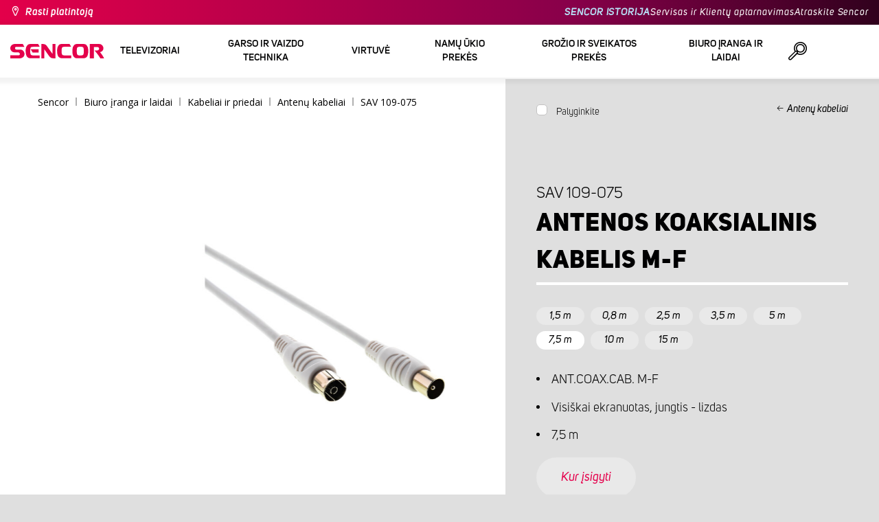

--- FILE ---
content_type: text/html; charset=utf-8
request_url: https://www.sencor.lt/kabeliai/sav-109-075w
body_size: 22407
content:


<!DOCTYPE html>
<html lang="lt">
<head>
    <meta charset="utf-8" />
    <meta name="viewport" content="width=device-width, initial-scale=1.0">
    <meta name="robots" content="index, follow" />

    
    <link rel="preconnect" href="https://fonts.googleapis.com">
    <link rel="preconnect" href="https://fonts.gstatic.com" crossorigin>
    <link href="https://fonts.googleapis.com/css2?family=Source+Sans+3:wght@400;600&family=Open+Sans:wght@300;400;700&display=swap" rel="stylesheet">

    <link rel="preload" href="/Sencor/media/system/css/fonts/icomoon.woff2?40teo3" as="font" crossorigin="anonymous">

    <meta name="theme-color" content="#fff" />

    
    <meta content="Antenos koaksialinis kabelis m-f Sencor SAV 109-075W. ANT.COAX.CAB. M-F, visiškai ekranuotas, jungtis - lizdas, 7,5 m" name="description" />
<meta content="Sencor,Antenos,koaksialinis,kabelis,m-f,SAV 109-075W" name="keywords" />
<meta content="Antenos koaksialinis kabelis m-f | SAV 109-075W | Sencor.lt" property="og:title" />
<meta content="Antenos koaksialinis kabelis m-f Sencor SAV 109-075W. ANT.COAX.CAB. M-F, visiškai ekranuotas, jungtis - lizdas, 7,5 m" property="og:description" />
<meta content="https://www.sencor.lt/getmedia/6f8ffc23-715e-4f72-acc6-7bfc963a448c/SAV109.jpg.aspx?width=2100&amp;height=2100&amp;ext=.jpg" property="og:image" />
    

    <title>Antenos koaksialinis kabelis m-f | SAV 109-075W | Sencor.lt</title>

    <script>
        var webp = new Image(); webp.onerror = function () { document.getElementsByTagName('html')[0].classList.add('no-webp'); }; webp.onload = function () { document.getElementsByTagName('html')[0].classList.add('webp'); }; webp.src = '[data-uri]';
        var html = document.querySelector("html");
        if (html) {
            html.classList.add("js");
        }
    </script>

    <!-- Google Tag Manager -->
<script>(function(w,d,s,l,i){w[l]=w[l]||[];w[l].push({'gtm.start':
new Date().getTime(),event:'gtm.js'});var f=d.getElementsByTagName(s)[0],
j=d.createElement(s),dl=l!='dataLayer'?'&l='+l:'';j.async=true;j.src=
'https://www.googletagmanager.com/gtm.js?id='+i+dl;f.parentNode.insertBefore(j,f);
})(window,document,'script','dataLayer','GTM-MNN655C');</script>
<!-- End Google Tag Manager -->


    <link href="/Sencor/media/system/css/main?v=KcAzWxfiOEw1V6SYg2T2wTqWO3yCt0aJEY6my9MM8UE1" rel="stylesheet"/>


    
    


    <script>
        window.dataLayer = window.dataLayer || [];
    </script>
</head>
<body class="LTLT Chrome" data-locale="lt-LT">

    <!-- Google Tag Manager (noscript) -->
<noscript><iframe src="https://www.googletagmanager.com/ns.html?id=GTM-MNN655C"
height="0" width="0" style="display:none;visibility:hidden"></iframe></noscript>
<!-- End Google Tag Manager (noscript) -->

    <script type="application/ld+json">{
  "@context": "http://schema.org",
  "@type": "Product",
  "name": "Antenos koaksialinis kabelis m-f | SAV 109-075W",
  "image": "/getmedia/6f8ffc23-715e-4f72-acc6-7bfc963a448c/SAV109.jpg.aspx?width=2100&height=2100&ext=.jpg",
  "description": "Antenos koaksialinis kabelis m-f Sencor SAV 109-075W. ANT.COAX.CAB. M-F, visiškai ekranuotas, jungtis - lizdas, 7,5 m",
  "sku": "12205",
  "offers": {
    "@context": "http://schema.org",
    "@type": "Offer",
    "url": "https://www.sencor.lt/kabeliai/sav-109-075w",
    "validFrom": "0001-01-01T00:00:00",
    "price": 0.0,
    "availability": "https://schema.org/InStock"
  }
}</script>
<script type="application/ld+json">{
  "@context": "http://schema.org",
  "@type": "BreadcrumbList",
  "itemListElement": [
    {
      "@type": "ListItem",
      "position": 1,
      "item": {
        "@id": "https://www.sencor.lt/antenu-kabeliai",
        "name": "Antenų kabeliai",
        "image": "~/getmedia/ef7a34a9-3023-49fd-8a13-4f3b188d13c3/antenni_kabely.jpg.aspx"
      }
    }
  ]
}</script>
<script type="application/ld+json">{
  "@context": "http://schema.org",
  "@type": "HomeGoodsStore",
  "vatid": "24777749",
  "image": "/Sencor/media/system/img/MENU_logo.svg",
  "name": "Sencor",
  "email": "info@sencor.com",
  "telephone": "+420 323 204 289",
  "address": {
    "@context": "http://schema.org",
    "@type": "PostalAddress",
    "streetAddress": "U Sanitasu 1621",
    "addressLocality": "Říčany",
    "addressRegion": "Prague East",
    "postalCode": "25101"
  }
}</script>
    
    

    
<header>
    <div class="header-top-outer">
        <div class="pux-container header-container">
            <div class="header-top">
                <a href="/raskite-savo-pardaveja" id="find-dealer">Rasti platintoją</a>
                <div class="header-top-text" data-info-text>
                    ​
                </div>
                <nav>
                    <ul>
                        <li class="header-top-text"><a href="/apie-sencor">SENCOR ISTORIJA</a></li>
                        <li><a href="/pagalba">Servisas ir Klientų aptarnavimas</a></li>
                        <li><a href="/atraskite-sencor">Atraskite Sencor</a></li>
                    </ul>
                </nav>
            </div>
        </div>
    </div>
    <div class="header-main-outer">
        <div class="pux-container header-container">
            <div class="header-main set-locale" data-locale="lt-LT">
                <div data-hamburger id="burger"><span></span></div>
                <a href="/" id="logo">
                    <img src="/Sencor/media/system/img/MENU_logo.svg" alt="Sencor">
                </a>
                <!-- Main Menu -->
                
                


<div class="scroll-helper">
    <nav class="main">
        <ul>
                    <li>
            <a href="/televizoriai" class=" ico-televizory">
                <div class="menu-hover-place">
                    Televizoriai
                </div>
            </a>

                <div class="megamenu">
                    <div class="step-back"></div>
                    <ul>
                                <li>
            <a href="/tv-signalo-imtuvai" class="ico-tv-signal-reception">
                <div class="menu-hover-place">
                    <span>TV signalo imtuvai</span>
                </div>
            </a>

                <div class="megamenu-sublevel">
                    <div class="step-back"></div>
                    <ul>
                                <li>
            <a href="/dvb-t-imtuvai" class="megamenu-sublevel-link ">
                <div class="megamenu-sublevel-link-image">
                    <img data-svg="/getmedia/c35ae24a-7efa-4883-8375-5237abf1aeb4/01_DVB-T-prijimace.svg.aspx">
                </div>
                <div>DVB-T imtuvai</div>
            </a>
        </li>
        <li>
            <a href="/vidaus-tv-antenos" class="megamenu-sublevel-link ">
                <div class="megamenu-sublevel-link-image">
                    <img data-svg="/getmedia/3ce2c25f-795a-4678-a243-69598f2e371f/02_Pokojove-anteny.svg.aspx">
                </div>
                <div>Vidaus TV antenos</div>
            </a>
        </li>
        <li>
            <a href="/lauko-tv-antenos" class="megamenu-sublevel-link ">
                <div class="megamenu-sublevel-link-image">
                    <img data-svg="/getmedia/4e3d571e-7f9c-453f-8151-13764565ef58/03_Venkovni-anteny.svg.aspx">
                </div>
                <div>Lauko TV antenos</div>
            </a>
        </li>

                    </ul>
                </div>
                <div class="menu-overplace"></div>
        </li>
        <li>
            <a href="/tv-drzaky" class="ico-tv-holders">
                <div class="menu-hover-place">
                    <span>Televizorių laikikliai</span>
                </div>
            </a>

                <div class="megamenu-sublevel">
                    <div class="step-back"></div>
                    <ul>
                                <li>
            <a href="/tv-laikikliai" class="megamenu-sublevel-link ">
                <div class="megamenu-sublevel-link-image">
                    <img data-svg="/getmedia/511a1650-b053-4ba3-be97-5a3042f44394/01_TV-drzaky.svg.aspx">
                </div>
                <div>Televizorių laikikliai</div>
            </a>
        </li>

                    </ul>
                </div>
                <div class="menu-overplace"></div>
        </li>

                    </ul>
                </div>
            <div class="menu-overplace"></div>
        </li>
        <li>
            <a href="/garso-ir-vaizdo-technika" class=" ico-audio-video">
                <div class="menu-hover-place">
                    Garso ir vaizdo technika
                </div>
            </a>

                <div class="megamenu">
                    <div class="step-back"></div>
                    <ul>
                                <li>
            <a href="/garso-technika" class="ico-audio-video-audio">
                <div class="menu-hover-place">
                    <span>Garso technika</span>
                </div>
            </a>

                <div class="megamenu-sublevel">
                    <div class="step-back"></div>
                    <ul>
                                <li>
            <a href="/garso-sistemos" class="megamenu-sublevel-link ">
                <div class="megamenu-sublevel-link-image">
                    <img data-svg="/getmedia/a63bef96-cd52-4bd4-adef-d9ce0bcb3bc4/01_Audiosystemy.svg.aspx">
                </div>
                <div>Garso sistemos</div>
            </a>
        </li>
        <li>
            <a href="/belaides-koloneles" class="megamenu-sublevel-link ">
                <div class="megamenu-sublevel-link-image">
                    <img data-svg="/getmedia/c76b2be8-ce54-4e4c-9e6f-320eb218d347/02_Bezdratove-reproduktory.svg.aspx">
                </div>
                <div>Belaidės kolonėlės</div>
            </a>
        </li>
        <li>
            <a href="/boombox-ir-radijo" class="megamenu-sublevel-link ">
                <div class="megamenu-sublevel-link-image">
                    <img data-svg="/getmedia/19c47255-c831-471c-99c6-1676e0f0dee3/03_Radiomagnetofony.svg.aspx">
                </div>
                <div>Boombox</div>
            </a>
        </li>
        <li>
            <a href="/nesiojamasi-radijo-imtuvai" class="megamenu-sublevel-link ">
                <div class="megamenu-sublevel-link-image">
                    <img data-svg="/getmedia/1aef1338-8d45-476e-a5fd-8f745a6b9866/04_Osobni-radia.svg.aspx">
                </div>
                <div>Nešiojamasi radijo imtuvai</div>
            </a>
        </li>
        <li>
            <a href="/radijo-laikrodziai" class="megamenu-sublevel-link ">
                <div class="megamenu-sublevel-link-image">
                    <img data-svg="/getmedia/74bf9d3e-1038-433c-a6ae-787eea92c78b/05_Radiobudiky.svg.aspx">
                </div>
                <div>Radijo laikrodžiai</div>
            </a>
        </li>
        <li>
            <a href="/zadintuvai" class="megamenu-sublevel-link ">
                <div class="megamenu-sublevel-link-image">
                    <img data-svg="/getmedia/d7f3ccc5-007a-4672-810c-e6f209de145e/06_Budiky.svg.aspx">
                </div>
                <div>Žadintuvai</div>
            </a>
        </li>
        <li>
            <a href="/patefonai" class="megamenu-sublevel-link ">
                <div class="megamenu-sublevel-link-image">
                    <img data-svg="/getmedia/3ca4bb1b-2edb-4ac3-973a-fe636dec5f39/07_Gramofony.svg.aspx">
                </div>
                <div>Patefonai</div>
            </a>
        </li>
        <li>
            <a href="/ausines-ir-mikrofonai" class="megamenu-sublevel-link ">
                <div class="megamenu-sublevel-link-image">
                    <img data-svg="/getmedia/69628fcc-4c48-4cf4-9234-0e86eb9737d8/08_Sluchatka-a-mikrofony.svg.aspx">
                </div>
                <div>Ausinės ir mikrofonai</div>
            </a>
        </li>

                    </ul>
                </div>
                <div class="menu-overplace"></div>
        </li>
        <li>
            <a href="/automobiline-elektronika" class="ico-audio-video-auto">
                <div class="menu-hover-place">
                    <span>Automobilinė elektronika</span>
                </div>
            </a>

                <div class="megamenu-sublevel">
                    <div class="step-back"></div>
                    <ul>
                                <li>
            <a href="/automobilines-magnetolos" class="megamenu-sublevel-link ">
                <div class="megamenu-sublevel-link-image">
                    <img data-svg="/getmedia/f9bf09a7-b117-4b7f-a56e-8dfb5ae7fe14/01_Autoradia.svg.aspx">
                </div>
                <div>Automobilinės magnetolos</div>
            </a>
        </li>
        <li>
            <a href="/automobiliniai-garsiakalbiai" class="megamenu-sublevel-link ">
                <div class="megamenu-sublevel-link-image">
                    <img data-svg="/getmedia/59efdaad-910b-410a-96c0-d23167108477/02_Auto-reproduktory.svg.aspx">
                </div>
                <div>Automobiliniai garsiakalbiai</div>
            </a>
        </li>
        <li>
            <a href="/fm-moduliatoriai" class="megamenu-sublevel-link ">
                <div class="megamenu-sublevel-link-image">
                    <img data-svg="/getmedia/e7e06a80-d3f9-4831-b8fb-048854b1c50a/03_FM-modulatory.svg.aspx">
                </div>
                <div>FM moduliatoriai</div>
            </a>
        </li>
        <li>
            <a href="/parkavimo-jutikliai-ir-kameros" class="megamenu-sublevel-link ">
                <div class="megamenu-sublevel-link-image">
                    <img data-svg="/getmedia/497ab302-b9ad-435e-93c6-e8fb7c7ab5bc/04_Parkovaci-senzory-a-kamery.svg.aspx">
                </div>
                <div>Parkavimo jutikliai ir kameros</div>
            </a>
        </li>
        <li>
            <a href="/automobiline-elektronika-kiti" class="megamenu-sublevel-link ">
                <div class="megamenu-sublevel-link-image">
                    <img data-svg="/getmedia/04af550d-de17-4cc2-843f-4b0ac31501c1/05_Ostatni.svg.aspx">
                </div>
                <div>Kiti</div>
            </a>
        </li>

                    </ul>
                </div>
                <div class="menu-overplace"></div>
        </li>
        <li>
            <a href="/kameros" class="ico-audio-video-camera">
                <div class="menu-hover-place">
                    <span>Kameros</span>
                </div>
            </a>

                <div class="megamenu-sublevel">
                    <div class="step-back"></div>
                    <ul>
                                <li>
            <a href="/veiksmo-kameros" class="megamenu-sublevel-link ">
                <div class="megamenu-sublevel-link-image">
                    <img data-svg="/getmedia/7bd513ad-6714-4735-addd-29abc27fedd3/01_Akcni-kamery.svg.aspx">
                </div>
                <div>Veiksmo kameros</div>
            </a>
        </li>
        <li>
            <a href="/vaizdo-registratoriai" class="megamenu-sublevel-link ">
                <div class="megamenu-sublevel-link-image">
                    <img data-svg="/getmedia/a8d9d787-b06a-433c-a23b-2d69c06a465c/02_Kamery-do-auta.svg.aspx">
                </div>
                <div>Vaizdo registratoriai</div>
            </a>
        </li>

                    </ul>
                </div>
                <div class="menu-overplace"></div>
        </li>
        <li>
            <a href="/telekomunikacijos" class="ico-audio-video-phone">
                <div class="menu-hover-place">
                    <span>Telekomunikacijos</span>
                </div>
            </a>

                <div class="megamenu-sublevel">
                    <div class="step-back"></div>
                    <ul>
                                <li>
            <a href="/racijos" class="megamenu-sublevel-link ">
                <div class="megamenu-sublevel-link-image">
                    <img data-svg="/getmedia/2cf332a4-07dc-4e84-a948-a0bf586465e0/03_Vysilacky.svg.aspx">
                </div>
                <div>Racijos</div>
            </a>
        </li>
        <li>
            <a href="/ikrovikliai-ir-kabeliai" class="megamenu-sublevel-link ">
                <div class="megamenu-sublevel-link-image">
                    <img data-svg="/getmedia/f5f4ad69-6461-4705-8fd9-f1a471970f94/04_Nabijecka-a-kabely.svg.aspx">
                </div>
                <div>Įkrovikliai ir kabeliai</div>
            </a>
        </li>

                    </ul>
                </div>
                <div class="menu-overplace"></div>
        </li>
        <li>
            <a href="/pramogos" class="ico-audio-video-entertaiment">
                <div class="menu-hover-place">
                    <span>Pramogos</span>
                </div>
            </a>

                <div class="megamenu-sublevel">
                    <div class="step-back"></div>
                    <ul>
                                <li>
            <a href="/multimedijos-grotuvai" class="megamenu-sublevel-link ">
                <div class="megamenu-sublevel-link-image">
                    <img data-svg="/getmedia/304be9d9-4498-443b-b576-5167eb91acb3/01_Multimedialni-centra.svg.aspx">
                </div>
                <div>Multimedijos grotuvai</div>
            </a>
        </li>
        <li>
            <a href="/nesiojamieji-dvd-grotuvai" class="megamenu-sublevel-link ">
                <div class="megamenu-sublevel-link-image">
                    <img data-svg="/getmedia/b8b273b4-0b82-4f2a-8f9d-3fb1c25d95fa/02_Prenosne-DVD.svg.aspx">
                </div>
                <div>Nešiojamieji DVD grotuvai</div>
            </a>
        </li>
        <li>
            <a href="/staliniai-dvd-grotuvai" class="megamenu-sublevel-link ">
                <div class="megamenu-sublevel-link-image">
                    <img data-svg="/getmedia/bb7da66a-a214-414e-8020-ccdc25050e5c/03_Stolni-DVD.svg.aspx">
                </div>
                <div>Staliniai DVD grotuvai</div>
            </a>
        </li>
        <li>
            <a href="/nuotrauku-remeliai" class="megamenu-sublevel-link ">
                <div class="megamenu-sublevel-link-image">
                    <img data-svg="/getmedia/533e29bc-b50b-4beb-ac2d-1a74ae4cb4f6/04_Fotoramecky.svg.aspx">
                </div>
                <div>Nuotraukų rėmeliai</div>
            </a>
        </li>
        <li>
            <a href="/mp3-mp4-grotuvai" class="megamenu-sublevel-link ">
                <div class="megamenu-sublevel-link-image">
                    <img data-svg="/getmedia/e750f213-385b-49d2-8c35-fadf6ea6371f/06_MP3_MP4.svg.aspx">
                </div>
                <div>MP3/MP4 grotuvai</div>
            </a>
        </li>
        <li>
            <a href="/nesiojamieji-televizoriai" class="megamenu-sublevel-link ">
                <div class="megamenu-sublevel-link-image">
                    <img data-svg="/getmedia/dbd51ffb-d379-456b-9be7-9e8121597160/07_Prenosne-TV.svg.aspx">
                </div>
                <div>Nešiojamieji televizoriai</div>
            </a>
        </li>
        <li>
            <a href="/zaidimai" class="megamenu-sublevel-link ">
                <div class="megamenu-sublevel-link-image">
                    <img data-svg="/getmedia/120b1e8e-c513-4785-8c3b-3b5b2bd6917a/08_Elektronicke-hry.svg.aspx">
                </div>
                <div>Žaidimai</div>
            </a>
        </li>

                    </ul>
                </div>
                <div class="menu-overplace"></div>
        </li>

                    </ul>
                </div>
            <div class="menu-overplace"></div>
        </li>
        <li>
            <a href="/virtuvė" class=" ico-kuchyne">
                <div class="menu-hover-place">
                    Virtuvė
                </div>
            </a>

                <div class="megamenu">
                    <div class="step-back"></div>
                    <ul>
                                <li>
            <a href="/kavos-ruosimas" class="ico-kava">
                <div class="menu-hover-place">
                    <span>Kavos ruošimas</span>
                </div>
            </a>

                <div class="megamenu-sublevel">
                    <div class="step-back"></div>
                    <ul>
                                <li>
            <a href="/espreso-aparatai" class="megamenu-sublevel-link ">
                <div class="megamenu-sublevel-link-image">
                    <img data-svg="/getmedia/ecdf5639-c934-47eb-8ba8-58d28b50edbe/01_Automaticka-espressa.svg.aspx">
                </div>
                <div>Espreso aparatai</div>
            </a>
        </li>
        <li>
            <a href="/spaudiminiai-espreso-aparatai" class="megamenu-sublevel-link ">
                <div class="megamenu-sublevel-link-image">
                    <img data-svg="/getmedia/05fe7337-950d-4e81-b3cc-fe354b98ab43/02_Pakova-espressa.svg.aspx">
                </div>
                <div>Spaudiminiai espreso aparatai</div>
            </a>
        </li>
        <li>
            <a href="/kavos-aparatai" class="megamenu-sublevel-link ">
                <div class="megamenu-sublevel-link-image">
                    <img data-svg="/getmedia/fe133d4f-e76e-42e9-be22-491c8f241e10/03_Kavovary.svg.aspx">
                </div>
                <div>Kavos aparatai</div>
            </a>
        </li>
        <li>
            <a href="/kavamales" class="megamenu-sublevel-link ">
                <div class="megamenu-sublevel-link-image">
                    <img data-svg="/getmedia/998c60ca-1226-444a-9554-c678c8c1df4f/04_Kavomlynky.svg.aspx">
                </div>
                <div>Kavamalės</div>
            </a>
        </li>
        <li>
            <a href="/pieno-plakikliai" class="megamenu-sublevel-link ">
                <div class="megamenu-sublevel-link-image">
                    <img data-svg="/getmedia/188099ed-c2d0-4707-a510-7be1deaca56d/05_Penice-mleka.svg.aspx">
                </div>
                <div>Pieno plakikliai</div>
            </a>
        </li>
        <li>
            <a href="/kavos-aparatu-priedai" class="megamenu-sublevel-link ">
                <div class="megamenu-sublevel-link-image">
                    <img data-svg="/getmedia/071af0b4-6f11-4659-a388-1919071cab82/06_Prislusenstvi_kavovaru.svg.aspx?ext=.svg">
                </div>
                <div>Kavos aparatų priedai</div>
            </a>
        </li>

                    </ul>
                </div>
                <div class="menu-overplace"></div>
        </li>
        <li>
            <a href="/virtuviniai-kombainai" class="ico-kuchynske-roboty">
                <div class="menu-hover-place">
                    <span>Virtuviniai kombainai</span>
                </div>
            </a>

                <div class="megamenu-sublevel">
                    <div class="step-back"></div>
                    <ul>
                                <li>
            <a href="/kombainai/virtuviniai-kombainai" class="megamenu-sublevel-link ">
                <div class="megamenu-sublevel-link-image">
                    <img data-svg="/getmedia/8636465b-ca82-4513-9c28-8bc94643d942/01_Kuchynske-roboty.svg.aspx">
                </div>
                <div>Virtuviniai kombainai</div>
            </a>
        </li>
        <li>
            <a href="/virtuvinių-kombainų-priedai" class="megamenu-sublevel-link ">
                <div class="megamenu-sublevel-link-image">
                    <img data-svg="/getmedia/0156c359-ab29-4f45-a139-c7c30ce5e3e4/02_Prislusenstvi-k-robotu.svg.aspx">
                </div>
                <div>Virtuvinių kombainų priedai</div>
            </a>
        </li>

                    </ul>
                </div>
                <div class="menu-overplace"></div>
        </li>
        <li>
            <a href="/sulčiaspaudes-ir-glotnucių-kokteilinės" class="ico-odstavnovace">
                <div class="menu-hover-place">
                    <span>Sulčiaspaudės ir glotnučių kokteilinės</span>
                </div>
            </a>

                <div class="megamenu-sublevel">
                    <div class="step-back"></div>
                    <ul>
                                <li>
            <a href="/glotnucių-kokteilines" class="megamenu-sublevel-link ">
                <div class="megamenu-sublevel-link-image">
                    <img data-svg="/getmedia/13c3a575-a42a-4509-b9ea-fcf558b1f04f/01_Smoothie.svg.aspx">
                </div>
                <div>Glotnučių kokteilinės</div>
            </a>
        </li>
        <li>
            <a href="/glotnucių-kokteilinių-priedai" class="megamenu-sublevel-link ">
                <div class="megamenu-sublevel-link-image">
                    <img data-svg="/getmedia/5e51f0dd-d9c8-49a9-9f4b-de087cf65893/02_Prislusenstvi-smoothie.svg.aspx">
                </div>
                <div>Glotnučių kokteilinių priedai</div>
            </a>
        </li>
        <li>
            <a href="/sulciaspaudes" class="megamenu-sublevel-link ">
                <div class="megamenu-sublevel-link-image">
                    <img data-svg="/getmedia/2a879ba5-e0d0-45f8-8b01-1738bd7de53d/03_Odstavnovace.svg.aspx">
                </div>
                <div>Sulčiaspaudės</div>
            </a>
        </li>
        <li>
            <a href="/kokteilines" class="megamenu-sublevel-link ">
                <div class="megamenu-sublevel-link-image">
                    <img data-svg="/getmedia/1bd75170-1b16-4989-bacc-6c7ab1b58114/04_Stolni-mixery.svg.aspx">
                </div>
                <div>Kokteilinės</div>
            </a>
        </li>
        <li>
            <a href="/citrusinių-vaisių-sulciaspaudes" class="megamenu-sublevel-link ">
                <div class="megamenu-sublevel-link-image">
                    <img data-svg="/getmedia/6167ca01-c4de-4248-a10a-e5c6a74d564d/05_Lisy-na-citrusy.svg.aspx">
                </div>
                <div>Citrusinių vaisių sulčiaspaudės</div>
            </a>
        </li>

                    </ul>
                </div>
                <div class="menu-overplace"></div>
        </li>
        <li>
            <a href="/virimas-ir-kepimas" class="ico-kitchen-sandwiches-maker">
                <div class="menu-hover-place">
                    <span>Virimas ir Kepimas</span>
                </div>
            </a>

                <div class="megamenu-sublevel">
                    <div class="step-back"></div>
                    <ul>
                                <li>
            <a href="/duonkepes" class="megamenu-sublevel-link ">
                <div class="megamenu-sublevel-link-image">
                    <img data-svg="/getmedia/de43cf99-32ca-4fd5-bcee-5a3af5abb6b4/01_Pekarny-chleba.svg.aspx">
                </div>
                <div>Duonkepės</div>
            </a>
        </li>
        <li>
            <a href="/ryziu-virykles" class="megamenu-sublevel-link ">
                <div class="megamenu-sublevel-link-image">
                    <img data-svg="/getmedia/44ff225a-e388-4e1c-b62e-a7df7a4e5ff3/ryzovary.svg.aspx?ext=.svg">
                </div>
                <div>Ryžių viryklės</div>
            </a>
        </li>
        <li>
            <a href="/sumustinių-keptuves" class="megamenu-sublevel-link ">
                <div class="megamenu-sublevel-link-image">
                    <img data-svg="/getmedia/c1089721-7d57-4aa3-b6b3-372e104f746f/02_Sendvicovace.svg.aspx">
                </div>
                <div>Sumuštinių keptuvės</div>
            </a>
        </li>
        <li>
            <a href="/skrudintuvai" class="megamenu-sublevel-link ">
                <div class="megamenu-sublevel-link-image">
                    <img data-svg="/getmedia/d3727424-4c89-4560-ae01-794d7e703f03/03_Topinkovace.svg.aspx">
                </div>
                <div>Skrudintuvai</div>
            </a>
        </li>
        <li>
            <a href="/elektriniai-puodai" class="megamenu-sublevel-link ">
                <div class="megamenu-sublevel-link-image">
                    <img data-svg="/getmedia/cf5d24d1-6cd1-44a7-8f3e-ac8d5a2a9add/04_Elektricke-a-parni-hrnce.svg.aspx">
                </div>
                <div>Elektriniai puodai ir ryžių viryklės</div>
            </a>
        </li>
        <li>
            <a href="/gruzdintuves" class="megamenu-sublevel-link ">
                <div class="megamenu-sublevel-link-image">
                    <img data-svg="/getmedia/0d035dbe-5483-4282-ade4-b85382dfef6b/05_Fritezy.svg.aspx">
                </div>
                <div>Gruzdintuvės</div>
            </a>
        </li>
        <li>
            <a href="/desrainių-gaminimo" class="megamenu-sublevel-link ">
                <div class="megamenu-sublevel-link-image">
                    <img data-svg="/getmedia/57dff460-524c-42f4-a21a-1ca9b88de61b/06_Hotdogovace.svg.aspx">
                </div>
                <div>Dešrainių gaminimo aparatai</div>
            </a>
        </li>
        <li>
            <a href="/kaitlentes" class="megamenu-sublevel-link ">
                <div class="megamenu-sublevel-link-image">
                    <img data-svg="/getmedia/2799b2c9-467a-44ef-8da3-c3ec476d15c6/07_Varice.svg.aspx">
                </div>
                <div>Kaitlentės</div>
            </a>
        </li>
        <li>
            <a href="/kiausinių-virimo-aparatai" class="megamenu-sublevel-link ">
                <div class="megamenu-sublevel-link-image">
                    <img data-svg="/getmedia/c7ac0e3d-7ba4-422d-9cce-b5b27e6fbb5b/08_Varice-vajec.svg.aspx">
                </div>
                <div>Kiaušinių virimo aparatai</div>
            </a>
        </li>

                    </ul>
                </div>
                <div class="menu-overplace"></div>
        </li>
        <li>
            <a href="/maisto-ruosa" class="ico-potraviny">
                <div class="menu-hover-place">
                    <span>Maisto ruoša</span>
                </div>
            </a>

                <div class="megamenu-sublevel">
                    <div class="step-back"></div>
                    <ul>
                                <li>
            <a href="/maisto-pjaustytuvai" class="megamenu-sublevel-link ">
                <div class="megamenu-sublevel-link-image">
                    <img data-svg="/getmedia/283ee7b4-2ae8-4d76-82ee-a25480ee82b1/01_Krajece-potravin.svg.aspx">
                </div>
                <div>Maisto pjaustytuvai</div>
            </a>
        </li>
        <li>
            <a href="/mesmales" class="megamenu-sublevel-link ">
                <div class="megamenu-sublevel-link-image">
                    <img data-svg="/getmedia/98004ed4-2a39-40fe-af6c-9e1f5442f3ec/02_Mlynky-na-maso.svg.aspx">
                </div>
                <div>Mėsmalės</div>
            </a>
        </li>
        <li>
            <a href="/virtuvines-svarstykles" class="megamenu-sublevel-link ">
                <div class="megamenu-sublevel-link-image">
                    <img data-svg="/getmedia/dfb5607f-c862-4b7c-92e6-c97710c03926/03_Kuchynske-vahy.svg.aspx">
                </div>
                <div>Virtuvinės svarstyklės</div>
            </a>
        </li>
        <li>
            <a href="/maisto-smulkintuvai-ir-tarkavimo-masinos" class="megamenu-sublevel-link ">
                <div class="megamenu-sublevel-link-image">
                    <img data-svg="/getmedia/fb185b59-2a6d-4fce-afe9-12144a6bd4cc/04_Sekacky-a-struhadla.svg.aspx">
                </div>
                <div>Maisto smulkintuvai ir tarkavimo mašinos</div>
            </a>
        </li>
        <li>
            <a href="/plaktuvai" class="megamenu-sublevel-link ">
                <div class="megamenu-sublevel-link-image">
                    <img data-svg="/getmedia/c0d10653-72a1-43ab-89ac-e6b808121feb/05_Rucni-slehace.svg.aspx">
                </div>
                <div>Plaktuvai</div>
            </a>
        </li>
        <li>
            <a href="/maisto-dziovintuvai" class="megamenu-sublevel-link ">
                <div class="megamenu-sublevel-link-image">
                    <img data-svg="/getmedia/fbd4f2d6-beb7-42d5-9581-5b87db93cda0/06_Susicky-potravin.svg.aspx">
                </div>
                <div>Maisto džiovintuvai</div>
            </a>
        </li>
        <li>
            <a href="/trintuvai" class="megamenu-sublevel-link ">
                <div class="megamenu-sublevel-link-image">
                    <img data-svg="/getmedia/d46cf67a-c6be-4f0d-b5df-2600577df70c/07_Tycove-mixery.svg.aspx">
                </div>
                <div>Trintuvai</div>
            </a>
        </li>
        <li>
            <a href="/vakuumatoriai" class="megamenu-sublevel-link ">
                <div class="megamenu-sublevel-link-image">
                    <img data-svg="/getmedia/658e6787-e410-42f8-a74f-2f8ee39941e2/08_Vakuovaci-svarecky-folii.svg.aspx">
                </div>
                <div>Vakuumatoriai</div>
            </a>
        </li>

                    </ul>
                </div>
                <div class="menu-overplace"></div>
        </li>
        <li>
            <a href="/orkaites-ir-kepsnines" class="ico-kitchen-grill">
                <div class="menu-hover-place">
                    <span>Orkaitės ir kepsninės</span>
                </div>
            </a>

                <div class="megamenu-sublevel">
                    <div class="step-back"></div>
                    <ul>
                                <li>
            <a href="/mikrobangų-krosneles" class="megamenu-sublevel-link ">
                <div class="megamenu-sublevel-link-image">
                    <img data-svg="/getmedia/276e0b8e-5bf5-40d7-b069-481462fdd4f8/01_Mikrovlne-trouby.svg.aspx">
                </div>
                <div>Mikrobangų krosnelės</div>
            </a>
        </li>
        <li>
            <a href="/kepsninės" class="megamenu-sublevel-link ">
                <div class="megamenu-sublevel-link-image">
                    <img data-svg="/getmedia/cc50d0c9-df74-447b-856f-5287738494ee/02_Grily.svg.aspx">
                </div>
                <div>Kepsninės</div>
            </a>
        </li>
        <li>
            <a href="/mini-orkaites" class="megamenu-sublevel-link ">
                <div class="megamenu-sublevel-link-image">
                    <img data-svg="/getmedia/92a63d9d-1a4a-4ea5-97c1-0a32a2c9d7d2/03_Minitrouby.svg.aspx">
                </div>
                <div>Mini orkaitės</div>
            </a>
        </li>

                    </ul>
                </div>
                <div class="menu-overplace"></div>
        </li>
        <li>
            <a href="/elektriniai-virduliai" class="ico-kitchen-kettles">
                <div class="menu-hover-place">
                    <span>Elektriniai virduliai</span>
                </div>
            </a>

                <div class="megamenu-sublevel">
                    <div class="step-back"></div>
                    <ul>
                                <li>
            <a href="/virduliai/elektriniai-virduliai" class="megamenu-sublevel-link ">
                <div class="megamenu-sublevel-link-image">
                    <img data-svg="/getmedia/2bd33fcb-60e1-4970-93cc-31181f24b263/01_Konvice-bez-nastaveni-teploty.svg.aspx">
                </div>
                <div>Elektriniai virduliai</div>
            </a>
        </li>
        <li>
            <a href="/reguliuojamos-temperaturos-elektriniai-virduliai" class="megamenu-sublevel-link ">
                <div class="megamenu-sublevel-link-image">
                    <img data-svg="/getmedia/bc37a770-aab3-4e41-8d7b-917d3675dd67/02_Konvice-s-nastavenim-teploty.svg.aspx">
                </div>
                <div>Reguliuojamos temperatūros elektriniai virduliai</div>
            </a>
        </li>

                    </ul>
                </div>
                <div class="menu-overplace"></div>
        </li>

                    </ul>
                </div>
            <div class="menu-overplace"></div>
        </li>
        <li>
            <a href="/namu-ukio-prekes" class=" ico-domacnost">
                <div class="menu-hover-place">
                    Namų ūkio prekės
                </div>
            </a>

                <div class="megamenu">
                    <div class="step-back"></div>
                    <ul>
                                <li>
            <a href="/namų-ukis-ir-sodas" class="ico-home-home-garden">
                <div class="menu-hover-place">
                    <span>Namų ūkis ir sodas</span>
                </div>
            </a>

                <div class="megamenu-sublevel">
                    <div class="step-back"></div>
                    <ul>
                                <li>
            <a href="/kelionines-svarstykles" class="megamenu-sublevel-link ">
                <div class="megamenu-sublevel-link-image">
                    <img data-svg="/getmedia/d1a0ccc5-8f23-4cfb-8710-f62f305d2a4c/01_Cestovni-vahy.svg.aspx">
                </div>
                <div>Kelioninės svarstyklės</div>
            </a>
        </li>
        <li>
            <a href="/durų-skambuciai" class="megamenu-sublevel-link ">
                <div class="megamenu-sublevel-link-image">
                    <img data-svg="/getmedia/db6e9854-e960-4ca1-94be-0731f06f265d/03_Domovni-zvonky.svg.aspx">
                </div>
                <div>Durų skambučiai</div>
            </a>
        </li>
        <li>
            <a href="/vabzdzių-gaudykles" class="megamenu-sublevel-link ">
                <div class="megamenu-sublevel-link-image">
                    <img data-svg="/getmedia/11ff44df-018e-4550-964f-f75e5edcf1d7/04_Lapace-hmyzu.svg.aspx">
                </div>
                <div>Vabzdžių gaudyklės</div>
            </a>
        </li>
        <li>
            <a href="/led-zibintuveliai" class="megamenu-sublevel-link ">
                <div class="megamenu-sublevel-link-image">
                    <img data-svg="/getmedia/9b826e3f-0d23-4be7-9fa6-271dca017d20/05_LED-svitilny.svg.aspx">
                </div>
                <div>LED žibintuvėliai                                      </div>
            </a>
        </li>

                    </ul>
                </div>
                <div class="menu-overplace"></div>
        </li>
        <li>
            <a href="/maisto-produktų-saldymas" class="ico-home-fridge">
                <div class="menu-hover-place">
                    <span>Maisto produktų šaldymas</span>
                </div>
            </a>

                <div class="megamenu-sublevel">
                    <div class="step-back"></div>
                    <ul>
                                <li>
            <a href="/kelioniniai-saldytuvai" class="megamenu-sublevel-link ">
                <div class="megamenu-sublevel-link-image">
                    <img data-svg="/getmedia/8a133172-2859-45ad-a30b-8e33b83a48cd/01_Autochladnicky.svg.aspx">
                </div>
                <div>Kelioniniai šaldytuvai</div>
            </a>
        </li>

                    </ul>
                </div>
                <div class="menu-overplace"></div>
        </li>
        <li>
            <a href="/ventiliacija-ir-oro-kondicionavimas" class="ico-home-heating">
                <div class="menu-hover-place">
                    <span>Ventiliacija ir oro kondicionavimas</span>
                </div>
            </a>

                <div class="megamenu-sublevel">
                    <div class="step-back"></div>
                    <ul>
                                <li>
            <a href="/mobilieji-oro-kondicionieriai" class="megamenu-sublevel-link ">
                <div class="megamenu-sublevel-link-image">
                    <img data-svg="/getmedia/5d3303ee-9efe-44e3-97e2-80f956267186/02_Mobilni-klimatizace.svg.aspx">
                </div>
                <div>Mobilieji oro kondicionieriai</div>
            </a>
        </li>
        <li>
            <a href="/oro-vėsintuvai" class="megamenu-sublevel-link ">
                <div class="megamenu-sublevel-link-image">
                    <img data-svg="/getmedia/b081ef8a-35e3-409e-b224-dac22dd55347/03_Ochlazovac-vzduchu.svg.aspx">
                </div>
                <div>Oro vėsintuvai</div>
            </a>
        </li>
        <li>
            <a href="/ventiliatoriai-su-stovu" class="megamenu-sublevel-link ">
                <div class="megamenu-sublevel-link-image">
                    <img data-svg="/getmedia/b80d222a-ec97-481a-87f3-18f917f9a361/01_Stojanove-ventilatory.svg.aspx">
                </div>
                <div>Ventiliatoriai su stovu</div>
            </a>
        </li>
        <li>
            <a href="/staliniai-ventiliatoriai" class="megamenu-sublevel-link ">
                <div class="megamenu-sublevel-link-image">
                    <img data-svg="/getmedia/b2953db7-5c92-43cc-94e9-1c4075dfcf78/02_Stolni-ventilatory.svg.aspx">
                </div>
                <div>Staliniai ventiliatoriai</div>
            </a>
        </li>
        <li>
            <a href="/oro-sausintuvai" class="megamenu-sublevel-link ">
                <div class="megamenu-sublevel-link-image">
                    <img data-svg="/getmedia/975f1fa3-99d7-4056-9900-977811ba5585/04_Odvlhcovace-vzduchu.svg.aspx">
                </div>
                <div>Oro sausintuvai</div>
            </a>
        </li>
        <li>
            <a href="/oro-valytuvai" class="megamenu-sublevel-link ">
                <div class="megamenu-sublevel-link-image">
                    <img data-svg="/getmedia/d88ebb13-02c6-41d0-bc46-7f978388cee1/05_Cistice-vzduchu.svg.aspx">
                </div>
                <div>Oro valytuvai</div>
            </a>
        </li>
        <li>
            <a href="/tepaliniai-radiatoriai" class="megamenu-sublevel-link ">
                <div class="megamenu-sublevel-link-image">
                    <img data-svg="/getmedia/26655250-f638-4836-9d3c-efc44b27ec76/06_Olejove-radiatory.svg.aspx">
                </div>
                <div>Tepaliniai radiatoriai</div>
            </a>
        </li>
        <li>
            <a href="/konvekciniai-radiatoriai" class="megamenu-sublevel-link ">
                <div class="megamenu-sublevel-link-image">
                    <img data-svg="/getmedia/b7453e20-8924-4c04-b6bd-511d90854ad3/07_Tepelne-konvektory.svg.aspx">
                </div>
                <div>Konvekciniai radiatoriai</div>
            </a>
        </li>
        <li>
            <a href="/termoventiliatoriai" class="megamenu-sublevel-link ">
                <div class="megamenu-sublevel-link-image">
                    <img data-svg="/getmedia/b74a9d52-187d-44a4-bcbe-7d04c850ca0d/03_Tepelne-ventilatory.svg.aspx">
                </div>
                <div>Termoventiliatoriai</div>
            </a>
        </li>
        <li>
            <a href="/oro-drėkintuvai" class="megamenu-sublevel-link ">
                <div class="megamenu-sublevel-link-image">
                    <img data-svg="/getmedia/69550775-0892-4be6-95a4-4fec796b5f8d/08_Zvlhcovace-vzduchu.svg.aspx">
                </div>
                <div>Oro drėkintuvai</div>
            </a>
        </li>

                    </ul>
                </div>
                <div class="menu-overplace"></div>
        </li>
        <li>
            <a href="/siurbimo-valymo-prekes" class="ico-home-cleaner">
                <div class="menu-hover-place">
                    <span>Siurbimo ir valymo prekės</span>
                </div>
            </a>

                <div class="megamenu-sublevel">
                    <div class="step-back"></div>
                    <ul>
                                <li>
            <a href="/belaidziai-dulkiu-siurbliai" class="megamenu-sublevel-link ">
                <div class="megamenu-sublevel-link-image">
                    <img data-svg="/getmedia/36c7e11c-496b-47c6-bbd8-15fcfdf46e3a/04_Viceucelove-vysavace.svg.aspx">
                </div>
                <div>Belaidžiai dulkių siurbliai</div>
            </a>
        </li>
        <li>
            <a href="/dulkių-siurbliai-robotai" class="megamenu-sublevel-link ">
                <div class="megamenu-sublevel-link-image">
                    <img data-svg="/getmedia/bfca63be-8ec5-40e7-a317-db15888f172d/02_Roboticke-vyavace.svg.aspx">
                </div>
                <div>Dulkių siurbliai-robotai</div>
            </a>
        </li>
        <li>
            <a href="/siurbimo-valymo-prekes/podlahove-vysavace" class="megamenu-sublevel-link ">
                <div class="megamenu-sublevel-link-image">
                    <img data-svg="/getmedia/be76a5b8-b0f2-48d9-81bd-4de7d1984973/03_Sackove-vysavace.svg.aspx">
                </div>
                <div>Dulkių siurbliai su maišeliais</div>
            </a>
        </li>
        <li>
            <a href="/dulkių-siurbliai-be-maiselių" class="megamenu-sublevel-link ">
                <div class="megamenu-sublevel-link-image">
                    <img data-svg="/getmedia/6a41f4cc-baa9-4f09-bb82-b122b77142cb/01_Bezsackove-vysavace.svg.aspx">
                </div>
                <div>Dulkių siurbliai be maišelių</div>
            </a>
        </li>
        <li>
            <a href="/rankiniai-dulkių-siurbliai" class="megamenu-sublevel-link ">
                <div class="megamenu-sublevel-link-image">
                    <img data-svg="/getmedia/8ff88839-1025-466f-b904-ad5b4ca2da39/06_Rucni-vysavace.svg.aspx">
                </div>
                <div>Rankiniai dulkių siurbliai</div>
            </a>
        </li>
        <li>
            <a href="/daugiafunkciai-dulkių-siurbliai" class="megamenu-sublevel-link ">
                <div class="megamenu-sublevel-link-image">
                    <img data-svg="/getmedia/36c7e11c-496b-47c6-bbd8-15fcfdf46e3a/04_Viceucelove-vysavace.svg.aspx">
                </div>
                <div>Daugiafunkciai dulkių siurbliai</div>
            </a>
        </li>
        <li>
            <a href="/kietuju-dangu-grindu-valytuvai" class="megamenu-sublevel-link ">
                <div class="megamenu-sublevel-link-image">
                    <img data-svg="/getmedia/502505f4-f0c5-4f10-a77f-a03aa1e00272/Podlahove-cistice.svg.aspx?ext=.svg">
                </div>
                <div>Kietųjų dangų grindų valytuvai</div>
            </a>
        </li>
        <li>
            <a href="/langu-valytuvai" class="megamenu-sublevel-link ">
                <div class="megamenu-sublevel-link-image">
                    <img data-svg="/getmedia/b478b548-6dd0-40e8-8005-1697edd5952f/Cistice-na-okna.svg.aspx?ext=.svg">
                </div>
                <div>Langų valytuvai</div>
            </a>
        </li>
        <li>
            <a href="/garu-valytuvai" class="megamenu-sublevel-link ">
                <div class="megamenu-sublevel-link-image">
                    <img data-svg="/getmedia/7fba879b-c3f2-48d1-bca8-382f91fee3ee/06_Parni-cistice.svg.aspx">
                </div>
                <div>Garų valytuvai</div>
            </a>
        </li>
        <li>
            <a href="/siurbimo-valymo-reikmenys" class="megamenu-sublevel-link ">
                <div class="megamenu-sublevel-link-image">
                    <img data-svg="/getmedia/73e45896-ce6d-497e-8670-e7c231c6dfa3/07_Prislusenstvi-k-vysavacum.svg.aspx">
                </div>
                <div>Siurbimo ir valymo reikmenys</div>
            </a>
        </li>

                    </ul>
                </div>
                <div class="menu-overplace"></div>
        </li>
        <li>
            <a href="/meteorologinės-stotelės" class="ico-home-weather">
                <div class="menu-hover-place">
                    <span>Meteorologinės stotelės</span>
                </div>
            </a>

                <div class="megamenu-sublevel">
                    <div class="step-back"></div>
                    <ul>
                                <li>
            <a href="/meteorologinės-meteorologinės-stotelės" class="megamenu-sublevel-link ">
                <div class="megamenu-sublevel-link-image">
                    <img data-svg="/getmedia/e2793478-8373-471b-a678-7cdf6fe6bd15/01_Meteorologicke-stanice.svg.aspx">
                </div>
                <div>Meteorologinės stotelės</div>
            </a>
        </li>
        <li>
            <a href="/termometrai" class="megamenu-sublevel-link ">
                <div class="megamenu-sublevel-link-image">
                    <img data-svg="/getmedia/435e1133-e923-4d05-b7b4-5267dd09175b/02_Teplomery.svg.aspx">
                </div>
                <div>Termometrai</div>
            </a>
        </li>

                    </ul>
                </div>
                <div class="menu-overplace"></div>
        </li>
        <li>
            <a href="/lygintuvai" class="ico-home-iron">
                <div class="menu-hover-place">
                    <span>Lygintuvai</span>
                </div>
            </a>

                <div class="megamenu-sublevel">
                    <div class="step-back"></div>
                    <ul>
                                <li>
            <a href="/garų-lygintuvai" class="megamenu-sublevel-link ">
                <div class="megamenu-sublevel-link-image">
                    <img data-svg="/getmedia/aac7619b-331d-4e66-9307-01b1f8998dfb/01_Naparovaci-zehlicky.svg.aspx">
                </div>
                <div>Garų lygintuvai</div>
            </a>
        </li>
        <li>
            <a href="/rankinis-garintuvas" class="megamenu-sublevel-link ">
                <div class="megamenu-sublevel-link-image">
                    <img data-svg="/getmedia/cee58fee-f694-400f-8f20-34fd8c06d00f/Rucni-naparovac.svg.aspx?ext=.svg">
                </div>
                <div>Rankinis garintuvas</div>
            </a>
        </li>
        <li>
            <a href="/garu-generatorius" class="megamenu-sublevel-link ">
                <div class="megamenu-sublevel-link-image">
                    <img data-svg="/getmedia/556eace8-773b-4c43-9711-6741d24a8fc9/Parni-generator.svg.aspx?ext=.svg">
                </div>
                <div>Garų generatorius</div>
            </a>
        </li>
        <li>
            <a href="/pūkų-rinkikliai" class="megamenu-sublevel-link ">
                <div class="megamenu-sublevel-link-image">
                    <img data-svg="/getmedia/acfe4649-2cc6-4178-a61d-7c2bd212c021/02_Odzmolkovace.svg.aspx">
                </div>
                <div>Pūkų rinkikliai</div>
            </a>
        </li>

                    </ul>
                </div>
                <div class="menu-overplace"></div>
        </li>

                    </ul>
                </div>
            <div class="menu-overplace"></div>
        </li>
        <li>
            <a href="/grozio-ir-sveikatos-prekes" class=" ico-zdravi-lifestyle">
                <div class="menu-hover-place">
                    Grožio ir sveikatos prekės
                </div>
            </a>

                <div class="megamenu">
                    <div class="step-back"></div>
                    <ul>
                                <li>
            <a href="/e-kolobezky" class="ico-kolobezky">
                <div class="menu-hover-place">
                    <span>Elektriniai paspirtukai</span>
                </div>
            </a>

                <div class="megamenu-sublevel">
                    <div class="step-back"></div>
                    <ul>
                                <li>
            <a href="/elektriniai-paspirtukai" class="megamenu-sublevel-link ">
                <div class="megamenu-sublevel-link-image">
                    <img data-svg="/getmedia/7eb1020c-e74f-4ea5-a5fc-659a299bf326/01_kolobezky.svg.aspx?ext=.svg">
                </div>
                <div>Elektriniai paspirtukai</div>
            </a>
        </li>
        <li>
            <a href="/pasiruosimas-paspirtukams" class="megamenu-sublevel-link ">
                <div class="megamenu-sublevel-link-image">
                    <img data-svg="/getmedia/7eb1020c-e74f-4ea5-a5fc-659a299bf326/01_kolobezky.svg.aspx?ext=.svg">
                </div>
                <div>Pasiruošimas paspirtukams</div>
            </a>
        </li>

                    </ul>
                </div>
                <div class="menu-overplace"></div>
        </li>
        <li>
            <a href="/skustuvai-plauku-kirpimo-masineles" class="ico-health-shaving">
                <div class="menu-hover-place">
                    <span>Skustuvai ir plaukų kirpimo mašinėlės</span>
                </div>
            </a>

                <div class="megamenu-sublevel">
                    <div class="step-back"></div>
                    <ul>
                                <li>
            <a href="/elektriniai-skustuvai" class="megamenu-sublevel-link ">
                <div class="megamenu-sublevel-link-image">
                    <img data-svg="/getmedia/1118b534-9825-4231-9f43-0c9630618892/01_Panske-holici-strojky.svg.aspx">
                </div>
                <div>Elektriniai skustuvai</div>
            </a>
        </li>
        <li>
            <a href="/skutimosi-reikmenys" class="megamenu-sublevel-link ">
                <div class="megamenu-sublevel-link-image">
                    <img data-svg="/getmedia/237c8664-56e5-4552-918f-84a5c0860d96/02_Prislusenstvi-holeni.svg.aspx">
                </div>
                <div>Skutimosi reikmenys</div>
            </a>
        </li>
        <li>
            <a href="/plauku-kirpimo-masineles" class="megamenu-sublevel-link ">
                <div class="megamenu-sublevel-link-image">
                    <img data-svg="/getmedia/cf1ad59f-d311-455f-9722-9bb3f0707b1e/03_Zastrihovace.svg.aspx">
                </div>
                <div>Plaukų kirpimo mašinėlės</div>
            </a>
        </li>

                    </ul>
                </div>
                <div class="menu-overplace"></div>
        </li>
        <li>
            <a href="/kuno-prieziuros-prekes" class="ico-health-health">
                <div class="menu-hover-place">
                    <span>Kūno priežiūros prekės</span>
                </div>
            </a>

                <div class="megamenu-sublevel">
                    <div class="step-back"></div>
                    <ul>
                                <li>
            <a href="/masazuokliai" class="megamenu-sublevel-link ">
                <div class="megamenu-sublevel-link-image">
                    <img data-svg="/getmedia/f8f80d39-f619-45f0-8ab6-10b5bfe78062/01_Masazni-pristroje.svg.aspx">
                </div>
                <div>Masažuokliai</div>
            </a>
        </li>
        <li>
            <a href="/sildomosios-antklodės" class="megamenu-sublevel-link ">
                <div class="megamenu-sublevel-link-image">
                    <img data-svg="/getmedia/e52bcd4c-1072-4d90-87e1-54404fb9fdfa/02_Vyhrivane-decky.svg.aspx">
                </div>
                <div>Šildomosios antklodės</div>
            </a>
        </li>
        <li>
            <a href="/kiti-kuno-prieziuros-prietaisai" class="megamenu-sublevel-link ">
                <div class="megamenu-sublevel-link-image">
                    <img data-svg="/getmedia/43d9e682-5f14-43ac-bcff-ee16337f7055/03_Ostatni-pristoje-pece-o-telo.svg.aspx">
                </div>
                <div>Kiti kūno priežiūros prietaisai</div>
            </a>
        </li>

                    </ul>
                </div>
                <div class="menu-overplace"></div>
        </li>
        <li>
            <a href="/plauku-prieziuros-prekes" class="ico-health-hair">
                <div class="menu-hover-place">
                    <span>Plaukų priežiūros prekės</span>
                </div>
            </a>

                <div class="megamenu-sublevel">
                    <div class="step-back"></div>
                    <ul>
                                <li>
            <a href="/plauku-dziovintuvai" class="megamenu-sublevel-link ">
                <div class="megamenu-sublevel-link-image">
                    <img data-svg="/getmedia/4b4d7a10-aac6-42dc-8193-0f8fc8b81d9f/02_Vysousece-vlasu.svg.aspx">
                </div>
                <div>Plaukų džiovintuvai</div>
            </a>
        </li>
        <li>
            <a href="/plauku-tiesinimo-znyples" class="megamenu-sublevel-link ">
                <div class="megamenu-sublevel-link-image">
                    <img data-svg="/getmedia/1090db16-bbec-4746-9335-8930a5e52995/03_Zehlicky-na-vlasy.svg.aspx">
                </div>
                <div>Plaukų tiesinimo žnyplės</div>
            </a>
        </li>
        <li>
            <a href="/garbanotuvai" class="megamenu-sublevel-link ">
                <div class="megamenu-sublevel-link-image">
                    <img data-svg="/getmedia/57bc43bc-080c-44c5-abfd-2b18ae0d602f/01_Kulmy.svg.aspx">
                </div>
                <div>Garbanotuvai</div>
            </a>
        </li>

                    </ul>
                </div>
                <div class="menu-overplace"></div>
        </li>
        <li>
            <a href="/sveikatos-prieziuros-prekes" class="ico-health-body">
                <div class="menu-hover-place">
                    <span>Sveikatos priežiūros prekės</span>
                </div>
            </a>

                <div class="megamenu-sublevel">
                    <div class="step-back"></div>
                    <ul>
                                <li>
            <a href="/buitines-svarstykles" class="megamenu-sublevel-link ">
                <div class="megamenu-sublevel-link-image">
                    <img data-svg="/getmedia/4bdfd759-6a66-444a-84b3-d5ed67630137/03_Osobni-vahy.svg.aspx">
                </div>
                <div>Asmeninės svarstyklės</div>
            </a>
        </li>
        <li>
            <a href="/kraujospudzio-matuokliai" class="megamenu-sublevel-link ">
                <div class="megamenu-sublevel-link-image">
                    <img data-svg="/getmedia/03950bd8-535c-40a0-a55e-d5415b414e89/02_Merice-tlaku.svg.aspx">
                </div>
                <div>Kraujospūdžio stebėjimo įtaisai</div>
            </a>
        </li>
        <li>
            <a href="/alkotesteriai" class="megamenu-sublevel-link ">
                <div class="megamenu-sublevel-link-image">
                    <img data-svg="/getmedia/e1514003-3edc-4e8e-b1d7-2b00dde2498f/01_Alkoholtestery.svg.aspx">
                </div>
                <div>Alkotesteriai</div>
            </a>
        </li>
        <li>
            <a href="/skaitmenines-aukles" class="megamenu-sublevel-link ">
                <div class="megamenu-sublevel-link-image">
                    <img data-svg="/getmedia/7d57f3c6-3e8e-435c-a704-73159c2ffc66/04_Detske-chuvicky.svg.aspx?ext=.svg">
                </div>
                <div>Skaitmeniniai vaikų stebėjimo įrenginiai</div>
            </a>
        </li>

                    </ul>
                </div>
                <div class="menu-overplace"></div>
        </li>
        <li>
            <a href="/dantu-higiena" class="ico-health-toothbrushers">
                <div class="menu-hover-place">
                    <span>Dantų higienos prekės</span>
                </div>
            </a>

                <div class="megamenu-sublevel">
                    <div class="step-back"></div>
                    <ul>
                                <li>
            <a href="/dantu-sepeteliai" class="megamenu-sublevel-link ">
                <div class="megamenu-sublevel-link-image">
                    <img data-svg="/getmedia/6a1b9906-e732-4641-816c-7895ae065a1e/01_Zubni-kartacky.svg.aspx">
                </div>
                <div>Dantų šepetėliai</div>
            </a>
        </li>
        <li>
            <a href="/burnos-irigatoriai" class="megamenu-sublevel-link ">
                <div class="megamenu-sublevel-link-image">
                    <img data-svg="/getmedia/8d87f3c2-12e5-453e-9c97-0c768a2318d9/Ustni-sprchy.svg.aspx?ext=.svg">
                </div>
                <div>Burnos irigatoriai</div>
            </a>
        </li>
        <li>
            <a href="/keiciamosios-galvutės" class="megamenu-sublevel-link ">
                <div class="megamenu-sublevel-link-image">
                    <img data-svg="/getmedia/56b2258d-8893-47d6-99d8-7ce00de382bd/02_Nahradni-hlavice.svg.aspx">
                </div>
                <div>Keičiamosios galvutės</div>
            </a>
        </li>

                    </ul>
                </div>
                <div class="menu-overplace"></div>
        </li>

                    </ul>
                </div>
            <div class="menu-overplace"></div>
        </li>
        <li>
            <a href="/biuro-įranga-ir-laidai" class=" ico-kancelar-kabely">
                <div class="menu-hover-place">
                    Biuro įranga ir laidai
                </div>
            </a>

                <div class="megamenu">
                    <div class="step-back"></div>
                    <ul>
                                <li>
            <a href="/kabeliaii-ir-priedai" class="ico-office-cabel">
                <div class="menu-hover-place">
                    <span>Kabeliai ir priedai</span>
                </div>
            </a>

                <div class="megamenu-sublevel">
                    <div class="step-back"></div>
                    <ul>
                                <li>
            <a href="/antenu-kabeliai" class="megamenu-sublevel-link ">
                <div class="megamenu-sublevel-link-image">
                    <img data-svg="/getmedia/d896fa3f-60a5-4cd1-8b10-bf3dec5c3dff/01_Antenni-kabely.svg.aspx">
                </div>
                <div>Antenų kabeliai</div>
            </a>
        </li>
        <li>
            <a href="/hdmi-kabeliai" class="megamenu-sublevel-link ">
                <div class="megamenu-sublevel-link-image">
                    <img data-svg="/getmedia/a21a8de9-40ed-4eec-a4f3-c0f1d7538bf0/02_HDMI-kabely.svg.aspx">
                </div>
                <div>HDMI kabeliai</div>
            </a>
        </li>
        <li>
            <a href="/av-kabeliai" class="megamenu-sublevel-link ">
                <div class="megamenu-sublevel-link-image">
                    <img data-svg="/getmedia/958aaa5d-66cc-4cd3-ab83-80e09f3e2037/04_AV-kabely.svg.aspx">
                </div>
                <div>AV kabeliai</div>
            </a>
        </li>
        <li>
            <a href="/maitinimo-saltiniai" class="megamenu-sublevel-link ">
                <div class="megamenu-sublevel-link-image">
                    <img data-svg="/getmedia/5ce23648-0bc2-499a-8876-ce44aa9d4f75/06_Napajeni.svg.aspx">
                </div>
                <div>Maitinimo šaltiniai</div>
            </a>
        </li>
        <li>
            <a href="/av-valymas" class="megamenu-sublevel-link ">
                <div class="megamenu-sublevel-link-image">
                    <img data-svg="/getmedia/f9cf55df-aa7b-486f-87b3-1de16327472a/07_AV-cisteni.svg.aspx">
                </div>
                <div>AV valymas</div>
            </a>
        </li>
        <li>
            <a href="/adapteriai" class="megamenu-sublevel-link ">
                <div class="megamenu-sublevel-link-image">
                    <img data-svg="/getmedia/68b92fad-ec9b-4639-8438-331fb1670948/08_Redukce.svg.aspx">
                </div>
                <div>Adapteriai</div>
            </a>
        </li>

                    </ul>
                </div>
                <div class="menu-overplace"></div>
        </li>
        <li>
            <a href="/skaiciuotuvai" class="ico-office-calculator">
                <div class="menu-hover-place">
                    <span>Skaičiuotuvai</span>
                </div>
            </a>

                <div class="megamenu-sublevel">
                    <div class="step-back"></div>
                    <ul>
                                <li>
            <a href="/moksliniai-skaiciuotuvai" class="megamenu-sublevel-link ">
                <div class="megamenu-sublevel-link-image">
                    <img data-svg="/getmedia/cdc25b36-7989-420e-801b-d7462f612c0a/01_Skolni-a-vedecke-kalkulacky.svg.aspx">
                </div>
                <div>Moksliniai skaičiuotuvai</div>
            </a>
        </li>
        <li>
            <a href="/staliniai-skaiciuotuvai" class="megamenu-sublevel-link ">
                <div class="megamenu-sublevel-link-image">
                    <img data-svg="/getmedia/5ed4353e-c09b-4dea-9f2c-d0e9d000ec6b/02_Stolni-kalkulacky.svg.aspx">
                </div>
                <div>Staliniai skaičiuotuvai</div>
            </a>
        </li>
        <li>
            <a href="/kiseniniai-skaiciuotuvai" class="megamenu-sublevel-link ">
                <div class="megamenu-sublevel-link-image">
                    <img data-svg="/getmedia/78598a1e-da21-4554-9e42-b570fc7dde89/03_Kapesni-kalkulacky.svg.aspx">
                </div>
                <div>Kišeniniai skaičiuotuvai</div>
            </a>
        </li>

                    </ul>
                </div>
                <div class="menu-overplace"></div>
        </li>
        <li>
            <a href="/biuro-įranga-ir-laidai-laminatoriai" class="ico-kancelar-kabely">
                <div class="menu-hover-place">
                    <span>Laminatoriai</span>
                </div>
            </a>

                <div class="megamenu-sublevel">
                    <div class="step-back"></div>
                    <ul>
                                <li>
            <a href="/laminatoriai" class="megamenu-sublevel-link ">
                <div class="megamenu-sublevel-link-image">
                    <img data-svg="/getmedia/2f3157b7-2e4e-44f1-916c-de1a70e1078d/01_Laminatory.svg.aspx">
                </div>
                <div>Laminatoriai</div>
            </a>
        </li>
        <li>
            <a href="/laminavimo-pleveles" class="megamenu-sublevel-link ">
                <div class="megamenu-sublevel-link-image">
                    <img data-svg="/getmedia/150ca67c-2788-4e91-8f1b-10483c69b89b/02_Laminovaci-folie.svg.aspx">
                </div>
                <div>Laminavimo plėvelės</div>
            </a>
        </li>

                    </ul>
                </div>
                <div class="menu-overplace"></div>
        </li>
        <li>
            <a href="/pjaustytuvai-ir-smulkintuvai" class="ico-office-shredder">
                <div class="menu-hover-place">
                    <span>Pjaustytuvai ir smulkintuvai</span>
                </div>
            </a>

                <div class="megamenu-sublevel">
                    <div class="step-back"></div>
                    <ul>
                                <li>
            <a href="/smulkintuvai" class="megamenu-sublevel-link ">
                <div class="megamenu-sublevel-link-image">
                    <img data-svg="/getmedia/aa5dab0c-f60f-48b3-8f23-ab1562a67d8f/02_Skartovacky.svg.aspx">
                </div>
                <div>Smulkintuvai</div>
            </a>
        </li>
        <li>
            <a href="/pjaustytuvai" class="megamenu-sublevel-link ">
                <div class="megamenu-sublevel-link-image">
                    <img data-svg="/getmedia/77f79627-f7bd-4695-ac06-cac1b5068635/01_Rezacky.svg.aspx">
                </div>
                <div>Pjaustytuvai</div>
            </a>
        </li>

                    </ul>
                </div>
                <div class="menu-overplace"></div>
        </li>

                    </ul>
                </div>
            <div class="menu-overplace"></div>
        </li>

        </ul>
    </nav>
</div>
                <!-- Search -->
                <div class="header-right">
                    <div class="search">
                        <div class="search-container">
                            <div class="search-icon"></div>
                            <div class="search-box">
                                <div class="search-close"></div>
                                <div class="search-box-inner">
                                    <div class="search-box-top">
                                        <input type="text">
                                        <div class="btn btn-primary">Ieškoti</div>
                                    </div>
                                    <div class="search-box-results">
                                        <div class="result-categories">
                                            <div class="results-label">Kategorijos</div>
                                            <div class="results"></div>
                                        </div>
                                        <div class="result-products">
                                            <div class="results-label">Produktai</div>
                                            <div class="results"></div>
                                        </div>
                                    </div>
                                    <div class="search-box-bottom">
                                        <a href="/vyhledavani" class="btn btn-secondary">Rodyti visus rezultatus</a>
                                    </div>
                                </div>
                            </div>
                        </div>
                        <div style='display:none'
                             data-dealer-keywords='pirkti,platintojas'
                             data-dealer-btn='Ieškoti pardavėjų'></div>
                        <div style='display:none'
                             data-service-keywords='aptarnavimas, remontas'
                             data-service-btn='Paslaugos'></div>
                    </div><!-- End of Search -->

                </div>
            </div>
            <div class="notification-box" data-notification="container"></div>
        </div>
    </div>
</header>
<div class="after-header"></div>



    <!-- ÁRUKERESŐ.HU - PLEASE DO NOT MODIFY THE LINES BELOW -->
    <!--<script type="text/javascript">
        if (ak_widget_params === undefined || ak_widget_script === undefined) {
            var ak_widget_params = ["5cb10da5e75b5941fb2de2488ca2ec22", "R", "HU", 0, "L"];
            var ak_widget_script = document.createElement("script");
        }
        ak_widget_script.type = "text/javascript";
        ak_widget_script.src = "https://static.arukereso.hu/widget/presenter.js";
        ak_widget_script.async = true;
        document.body.appendChild(ak_widget_script);
    </script>-->
    <!-- ÁRUKERESŐ.HU CODE END -->

    <!-- Main Content -->
    <main>
        

<div id="fb-root"></div>
<!-- Load Facebook SDK for JavaScript -->
<script>
    setTimeout(function () {
        (function (d, s, id) {
            var js, fjs = d.getElementsByTagName(s)[0];
            if (d.getElementById(id)) return;
            js = d.createElement(s); js.id = id;
            js.src = "https://connect.facebook.net/en_US/sdk.js#xfbml=1&version=v3.0";
            fjs.parentNode.insertBefore(js, fjs);
        }(document, 'script', 'facebook-jssdk'));
    }, 3000);


    (function (t, r, a, c, k, i, n, g) {
        t['ROIDataObject'] = k;
        t[k] = t[k] || function () { (t[k].q = t[k].q || []).push(arguments) }, t[k].c = i; n = r.createElement(a),
            g = r.getElementsByTagName(a)[0]; n.async = 1; n.src = c; g.parentNode.insertBefore(n, g)
    })(window, document, 'script', '//www.heureka.cz/ocm/sdk.js?version=2&page=product_detail', 'heureka', 'cz');

</script>






    <!-- Data Layer -->
<script type="text/javascript">dataLayer = window.dataLayer || [];dataLayer.push({"event":"fireRemarketingTag","google_tag_params":{"ecomm_name":"SAV 109-075","item_category":"Antenų kabeliai","ecomm_pvalue_without_vat":5.9300,"ecomm_vat_value":1.3600,"ecomm_prodid":"35020190","ecomm_pvalue":7.2900,"ecomm_pagetype":"product","ecomm_currency":"EUR"}})</script>
<div data-async-container>
    <div class="container-max-width">
        <input type="number" value="2131" style="display:none" class="hidden-product-id" />
        <div class="absolute-container breadcrumbs-container ">
                <div class="breadcrumbs" style="display: none;">
                <a href="/">Sencor</a>
                <span class="breadcrumbs-separator"> | </span>
                <a href="/biuro-įranga-ir-laidai">Biuro įranga ir laidai</a>
                <span class="breadcrumbs-separator"> | </span>
                <a href="/kabeliaii-ir-priedai">Kabeliai ir priedai</a>
                <span class="breadcrumbs-separator"> | </span>
                <a href="/antenu-kabeliai">Antenų kabeliai</a>
                <span class="breadcrumbs-separator"> | </span>
            <span class="CMSBreadCrumbsCurrentItem">SAV 109-075</span>
        </div>
    <div class="breadcrumbs">
        <ol itemscope itemtype="http://schema.org/BreadcrumbList">
                <li itemprop="itemListElement" itemscope itemtype="http://schema.org/ListItem">
                    <a itemprop="item" href="/"><span itemprop="name">Sencor</span></a>
                    <meta itemprop="position" content="1" />
                </li>
                <li itemprop="itemListElement" itemscope itemtype="http://schema.org/ListItem">
                    <a itemprop="item" href="/biuro-įranga-ir-laidai"><span itemprop="name">Biuro įranga ir laidai</span></a>
                    <meta itemprop="position" content="2" />
                </li>
                <li itemprop="itemListElement" itemscope itemtype="http://schema.org/ListItem">
                    <a itemprop="item" href="/kabeliaii-ir-priedai"><span itemprop="name">Kabeliai ir priedai</span></a>
                    <meta itemprop="position" content="3" />
                </li>
                <li itemprop="itemListElement" itemscope itemtype="http://schema.org/ListItem">
                    <a itemprop="item" href="/antenu-kabeliai"><span itemprop="name">Antenų kabeliai</span></a>
                    <meta itemprop="position" content="4" />
                </li>


            <li itemprop="itemListElement" itemscope itemtype="http://schema.org/ListItem">
                <a itemprop="item"><span itemprop="name">SAV 109-075</span></a>
                <meta itemprop="position" content="5" />
            </li>
        </ol>
    </div>

        </div>
        <div class="right-panel">
                <div class="right-panel-image" data-lazy-type="div" data-img="/Sencor/media/static-media/6f8ffc23-715e-4f72-acc6-7bfc963a448c@w800.jpg" data-webp="/Sencor/media/static-media/6f8ffc23-715e-4f72-acc6-7bfc963a448c@w800.webp"></div>
        <div class="right-panel-content">

                        <a href='/kur-įsigyti' class="half-btn btn-buy">Kur įsigyti</a>

                                    <a href="#product-download" class="half-btn">Atsisiuntimai</a>
            </div>
        </div>
    </div>
    <div class="full-width">
        <div class="product-intro themed set-onload" data-theme-color=''>
            <div class='product-intro-left no-thumbs'>
                <a href="/antenu-kabeliai" class="btn d-xl-none back-link mt-40">Grįžti į Antenų kabeliai</a>
                <div class="product-gallery">
        <div class="product-info-icons">
            
        </div>
    <div class="gallery-main">
        <div class="slide">
            <a href="/getmedia/6f8ffc23-715e-4f72-acc6-7bfc963a448c/SAV109.jpg.aspx?width=2100&amp;height=2100&amp;ext=.jpg" class="fancy" data-fancybox="gallery-top">
                <img data-lazy-type="img" data-img="/Sencor/media/static-media/6f8ffc23-715e-4f72-acc6-7bfc963a448c@w800.jpg" data-webp="/Sencor/media/static-media/6f8ffc23-715e-4f72-acc6-7bfc963a448c@w800.webp" alt="SAV 109-075 - Antenos koaksialinis kabelis m-f">
            </a>
        </div>
        

    </div>
</div>
            </div>
            <div class="product-intro-right">
                <div class="product-base-info">
                    <div class="product-base-info-top">
                            <div class="product-preview-compare checkbox">
                                <input disabled="True" id="cbCompare-2127" name="cbCompare-2127" type="checkbox" value="true" /><input name="cbCompare-2127" type="hidden" value="false" />
                                <label for=cbCompare-2127>Palyginkite</label>
                            </div>
                        <a href="/antenu-kabeliai" class="back-link">Antenų kabeliai</a>
                        <div class="fb-share">
                            <div class="fb-share-button"
                                 data-href="/kabeliai/sav-109-075w" data-layout="button_count" data-size="large">
                            </div>
                        </div>
                    </div>
                    <div class="product-base-info-bottom">
                        <h1 class="product-name">
                            <span class="h2 product-code">SAV 109-075</span>
                            Antenos koaksialinis kabelis m-f
                        </h1>
                                                                            <div class="product-variants">
                                        <div class="product-variant-box" data-photo="/Sencor/media/static-media/6f8ffc23-715e-4f72-acc6-7bfc963a448c@w600.jpg">
                                            <a data-async-nav-item href="/kabeliai/sav-109-015w" class="product-variant-item ">1,5 m</a>
                                        </div>
                                        <div class="product-variant-box" data-photo="/Sencor/media/static-media/6f8ffc23-715e-4f72-acc6-7bfc963a448c@w600.jpg">
                                            <a data-async-nav-item href="/kabeliai/sav-109-008w" class="product-variant-item ">0,8 m</a>
                                        </div>
                                        <div class="product-variant-box" data-photo="/Sencor/media/static-media/6f8ffc23-715e-4f72-acc6-7bfc963a448c@w600.jpg">
                                            <a data-async-nav-item href="/kabeliai/sav-109-025w" class="product-variant-item ">2,5 m</a>
                                        </div>
                                        <div class="product-variant-box" data-photo="/Sencor/media/static-media/6f8ffc23-715e-4f72-acc6-7bfc963a448c@w600.jpg">
                                            <a data-async-nav-item href="/kabeliai/sav-109-035w" class="product-variant-item ">3,5 m</a>
                                        </div>
                                        <div class="product-variant-box" data-photo="/Sencor/media/static-media/6f8ffc23-715e-4f72-acc6-7bfc963a448c@w600.jpg">
                                            <a data-async-nav-item href="/kabeliai/sav-109-050w" class="product-variant-item ">5 m</a>
                                        </div>
                                        <div class="product-variant-box" data-photo="/Sencor/media/static-media/6f8ffc23-715e-4f72-acc6-7bfc963a448c@w600.jpg">
                                            <a data-async-nav-item href="/kabeliai/sav-109-075w" class="product-variant-item active">7,5 m</a>
                                        </div>
                                        <div class="product-variant-box" data-photo="/Sencor/media/static-media/6f8ffc23-715e-4f72-acc6-7bfc963a448c@w600.jpg">
                                            <a data-async-nav-item href="/kabeliai/sav-109-100w" class="product-variant-item ">10 m</a>
                                        </div>
                                        <div class="product-variant-box" data-photo="/Sencor/media/static-media/6f8ffc23-715e-4f72-acc6-7bfc963a448c@w600.jpg">
                                            <a data-async-nav-item href="/kabeliai/sav-109-150w" class="product-variant-item ">15 m</a>
                                        </div>
                            </div>
                        <div class="product-advantages">
                            <ul><li>ANT.COAX.CAB. M-F</li><li>Visiškai ekranuotas, jungtis - lizdas</li><li>7,5 m</li></ul>
                        </div>
                        
                                                    <div class="product-where-to-buy">
                                <div class="product-where-to-buy-price">
                                                                            <a href='/raskite-savo-pardaveja' class="label">Kur įsigyti</a>
                                                                    </div>
                                <div class="product-where-to-buy-links">
                                </div>
                            </div>

                        <div class="product-links">
                            <a href="#product-download" class="">Atsisiuntimai</a>
                            <span class='scroll-to-next'></span>
                        </div>
                    </div>
                </div>
            </div>
        </div>
    </div>
                        <div class="full-width ooffset-padding-top top-section">
            <div class="more-info themed" data-theme-color=''>
                <div class="more-info-text">
                    <div class="content">
                        <p>ANT.COAX.CAB. M-F<br>Visiškai ekranuotas, jungtis - lizdas<br>7,5 m</p>
                    </div>
                </div>
            </div>
        </div>
    <div class="full-width offset-padding-top under-before">
        <div class="category-img">
            <img data-lazy-type="img" data-img="/Sencor/media/static-media/3d5e2ba1-7625-4ad2-a8e4-d6225f02301e@w1920.jpg" data-webp="/Sencor/media/static-media/3d5e2ba1-7625-4ad2-a8e4-d6225f02301e@w1920.webp" alt='Antenų kabeliai' />
        </div>
    </div>

    <div class="full-width offset-padding-bottom">
        <div class="pux-container">
            <div class="overview">
                <div class="overview-left">
                    <div class="overview-left-content">
                        <div class="overview-description">
    <h3>
        Techninis aprašymas
    </h3>
    <table>
        <tbody>
                <tr data-value="EXTENSION" >
                    <td>Functions</td>
                    <td>EXTENSION</td>
                </tr>
                <tr data-value="IEC M" >
                    <td>Input connector</td>
                    <td>IEC M</td>
                </tr>
                <tr data-value="IEC F" >
                    <td>Output connector</td>
                    <td>IEC F</td>
                </tr>
                <tr data-value="PLAST" >
                    <td>Connector material</td>
                    <td>PLAST</td>
                </tr>
                <tr data-value="ANTENNA" >
                    <td>Cable type</td>
                    <td>ANTENNA</td>
                </tr>
                <tr data-value="7,5 m" >
                    <td>Length</td>
                    <td>7,5 m</td>
                </tr>
                <tr data-value="White" >
                    <td>Colour</td>
                    <td>White</td>
                </tr>
        </tbody>
    </table>
</div>
                        <div class="overview-downloads" id="product-download">
    <h3>
        Parsisiųsti
    </h3>
            <div class="product-downloads">
            <div class="product-download">
                <div class="product-download-name">
                    Images
                </div>
                <div class="product-download-btn">
                    <a class="btn btn-primary" target="_blank" rel="noopener" href="https://data.fast.eu/pics/35/35020190/35020190.zip">Atsisiųsti</a>
                </div>
            </div>
        </div>
    <div class="additional-downloads">
    </div>

</div>
                    </div>
                </div>
                <div class="overview-right">
                    <div class="overview-right-content">
    <div class="overview-images show-ten">
        <div class="overview-img-item">
            <a href="/getmedia/6f8ffc23-715e-4f72-acc6-7bfc963a448c/SAV109.jpg.aspx?width=2100&amp;height=2100&amp;ext=.jpg" data-fancybox="overview-gallery" class="overview-img" data-lazy-type="div" data-img="/Sencor/media/static-media/6f8ffc23-715e-4f72-acc6-7bfc963a448c@w200.jpg" data-webp="/Sencor/media/static-media/6f8ffc23-715e-4f72-acc6-7bfc963a448c@w200.webp" data-aos="fade" data-aos-duration="500"></a>
        </div>
            </div>
    <div class="overview-load-more load-more-wrap">
        <div class="btn btn-load-more">
            Įkelti daugiau
        </div>
    </div>
</div>
                </div>
            </div>
        </div>
    </div>
    </div>


<div id="product-review-widget-placeholder"></div>

<script src="/Sencor/media/system/js/require/hc-app.js"></script>

<script type="text/javascript">
    function showCalc(event) {
        event && event.preventDefault();
        var priceText = document.getElementById('rawPrice').value;
        let app = document.createElement('hc-calc');
        app.callback = processCalcResult;
        app.apiKey = '';
        app.dataCalculatorBaseUrl ='';
        app.productSetCode = '';
        app.price = parseFloat(priceText) * 100;
        app.downPayment = 0;
        app.fixDownPayment = true;
        app.language = 'lt-LT';
        app.debug = false;
        app.isModal = true;
        document.body.appendChild(app);
    }
</script>


        
<div class="modal add-to-cart-modal" id="upsellModal" tabindex="-1" role="dialog" aria-labelledby="upsellModal" aria-hidden="true">
    <div class="modal-dialog" role="document">
        <div class="modal-content">
            <div class="modal-header">
                <div class="modal-header-success">zbož&#237; bylo přid&#225;no do koš&#237;ku</div>
                <div class="modal-header-faild">Incorrect code entered</div>
                <a class="modal-header-close" data-dismiss="modal" aria-label="Close"><span>Close</span></a>
            </div>
            <div class="modal-body">
                <div class="modal-body-inner"></div>
            </div>
            <div class="modal-footer">
                <div class="modal-footer-item">
                    <a class="btn btn-default" data-dismiss="modal" aria-label="Close">Zpět k n&#225;kupu</a>
                </div>
                <div class="modal-footer-item">
                    <a href="/cart/items" class="btn btn-primary">Přej&#237;t do koš&#237;ku</a>
                </div>
            </div>
        </div>
    </div>
</div>

        
        
    </main>
    <!-- End of Main Content -->
    
<footer>
    <div class="footer">
        <div class="footer-left">
            <div class="container-max-width section-container white-box" >
    
<div class="row">
    <div class="col-xl-3">
        <div class="footer-list">
            <h4>Produktai SENCOR</h4>
            <div class="footer-list-content">
                <ul>
	<li><a href="/televizoriai">Televizoriai</a></li>
	<li><a href="/garso-ir-vaizdo-technika">Garso ir vaizdo technika</a></li>
	<li><a href="/virtuvė">Virtuvė</a></li>
	<li><a href="/namų-ukis">Namų ūkis</a></li>
	<li><a href="/sveikata-ir-grozis">Sveikata ir Grožis</a></li>
	<li><a href="/biuro-įranga-ir-laidai">Biuro įranga ir laidai</a></li>
</ul>

            </div>
        </div>
    </div>
    <div class="col-xl-3">
        <div class="footer-list">
            <h4>ATRASKITE SENCOR</h4>
            <div class="footer-list-content">
                <ul>
	<li><a href="/apie-sencor">Apie Sencor</a></li>
</ul>

            </div>
        </div>
    </div>
    <div class="col-xl-3">
        <div class="footer-list last">
            <h4>KLIENTŲ APTARNAVIMAS<ul>
</ul></h4>
            <div class="footer-list-content">
                <ul>
	<li><a href="/raskite-savo-pardaveja">Parduotuvių paieška</a></li>
	<li><a href="/atsisiuntimai">Atsisiųsti</a></li>
	<li><a href="/kontaktai">Kontaktai</a></li>
</ul>

            </div>
        </div>
    </div>
    <div class="col-xl-3">
        <div class="footer-list last">
            <h4></h4>
            <div class="footer-list-content">
                
            </div>
        </div>
    </div>
</div>
    
    
    
</div>
        </div>
        <div class="footer-right">
            <a href="/" id="logo-footer">
                <img data-lazy-type="img" data-svg="/Sencor/media/system/img/MENU_logo.svg" alt="Sencor">
            </a>
        </div>
    </div>


<div class="newsletter-bar">
    <div class="pux-container">
        <div class="newsletter-subscription-top-container" data-placeholder="Įveskite savo el. paštą" id="newsletter-form">

<form action="/newsletter/subscribe" data-ajax="true" data-ajax-method="POST" data-ajax-mode="replace" data-ajax-success="newsletterReload" data-ajax-update="#newsletter-form" id="form0" method="post"><input name="__RequestVerificationToken" type="hidden" value="qvrArkCDynrCdDXWOFafoSZ65j94RbHRZI-semHfkdZBK4s5xW6rWHAK4rSGszptiJrZndjG2p37O7qGyfjN47_AWY9hTmgzsG3aw9zAnW01" />                    <div class="newsletter-subscription-form">
                        <div class="newsletter-subscription-input">
                            <label for="NewsletterEmail">Naujienlaiškis</label>
                            <input class="text-box single-line" data-val="true" data-val-email="Must be an email" data-val-required="Email is required" id="NewsletterEmail" name="NewsletterEmail" type="email" value="" />
                            <span class="field-validation-valid" data-valmsg-for="NewsletterEmail" data-valmsg-replace="true"></span>
                        </div>
                        <div class="newsletter-subscription-form-checkbox checkbox">
                            <input data-val="true" data-val-booleanrequired="Pux.Integration.PhpList.ConfirmationRequired" data-val-required="The Tekstas /*doplnit*/ field is required." id="Agreement" name="Agreement" type="checkbox" value="true" /><input name="Agreement" type="hidden" value="false" />
                            <label class="checkbox-label" for="Agreement">Tekstas /*doplnit*/</label>
                            <span class="field-validation-valid" data-valmsg-for="Agreement" data-valmsg-replace="true"></span>
                        </div>
                        <input id="CurrentCulture" name="CurrentCulture" type="hidden" value="lt-LT" />
                        <div class="newsletter-subscription-submit">
                            <button class="FormButton btn btn-primary btn-submit">Prenumeruoti</button>
                        </div>
                    </div>
</form>        </div>
    </div>
</div>

<script>
    newsletterReload = function (data) {
        $.validator.unobtrusive.parse(data);
    }
</script>    <div class="footer-black-bar">
        <div class="footer-black-bar-social">
            
        </div>
        <div class="footer-black-bar-languages">
            <div class="language-selector">
                Keisti kalbą:
                <strong data-toggle="modal" data-target="#lng-modal">
                    Lietuvių
                </strong>
            </div>
        </div>
    </div>
</footer>


    <div data-popup-modal-path="/kabeliai/sav-109-075w"></div>
    

    <script type="application/ld+json">{
  "@context": "http://schema.org",
  "@type": "Product",
  "name": "Antenos koaksialinis kabelis m-f | SAV 109-075W",
  "image": "/getmedia/6f8ffc23-715e-4f72-acc6-7bfc963a448c/SAV109.jpg.aspx?width=2100&height=2100&ext=.jpg",
  "description": "Antenos koaksialinis kabelis m-f Sencor SAV 109-075W. ANT.COAX.CAB. M-F, visiškai ekranuotas, jungtis - lizdas, 7,5 m",
  "sku": "12205",
  "offers": {
    "@context": "http://schema.org",
    "@type": "Offer",
    "url": "https://www.sencor.lt/kabeliai/sav-109-075w",
    "validFrom": "0001-01-01T00:00:00",
    "price": 0.0,
    "availability": "https://schema.org/InStock"
  }
}</script>
<script type="application/ld+json">{
  "@context": "http://schema.org",
  "@type": "BreadcrumbList",
  "itemListElement": [
    {
      "@type": "ListItem",
      "position": 1,
      "item": {
        "@id": "https://www.sencor.lt/antenu-kabeliai",
        "name": "Antenų kabeliai",
        "image": "~/getmedia/ef7a34a9-3023-49fd-8a13-4f3b188d13c3/antenni_kabely.jpg.aspx"
      }
    }
  ]
}</script>
<script type="application/ld+json">{
  "@context": "http://schema.org",
  "@type": "HomeGoodsStore",
  "vatid": "24777749",
  "image": "/Sencor/media/system/img/MENU_logo.svg",
  "name": "Sencor",
  "email": "info@sencor.com",
  "telephone": "+420 323 204 289",
  "address": {
    "@context": "http://schema.org",
    "@type": "PostalAddress",
    "streetAddress": "U Sanitasu 1621",
    "addressLocality": "Říčany",
    "addressRegion": "Prague East",
    "postalCode": "25101"
  }
}</script>

    

    
    <script type="text/javascript">
        function processCalcResult(calcResult) {
            var stringResult = JSON.stringify(calcResult);
            document.getElementById("homecreditCalc").value = stringResult;

            var form = document.getElementById("home-credit-form");
            pux.ecm.cart.addToCartUpsell(form)
        }
    </script>


    
    <!-- Bootstrap 4 Breakpoint Detection Helper -->
    <div class="hidden-xs-down is-sm"></div>
    <div class="hidden-sm-down is-md"></div>
    <div class="hidden-md-down is-lg"></div>
    <div class="hidden-lg-down is-xl"></div>
    <div class="is-xxl"></div>
    <div id="compare-bar">
        <div class="compare-bar-content">
            <div class="btn btn-cancel">Atšaukti</div>
            <div class="compare-bar-info">Jūs lyginate - <span class="count"></span> <span class="word"></span></div>
            <a href="/compare" target="_blank" class="btn btn-primary">Palyginti</a>
        </div>
    </div>
    <link href="https://fonts.googleapis.com/css?family=Dosis:400,700&display=swap&subset=latin,latin-ext" rel="stylesheet" async>
        <div class="modal fade" id="lng-modal" tabindex="-1" role="dialog" aria-labelledby="" aria-hidden="true">
        <div class="modal-dialog" role="document">
            <div class="modal-content">
                <div class="modal-header" style="background:url('/Sencor/media/system/img/lng-modal-bg.jpg')">
                    <h5 class="modal-title" id="exampleModalLongTitle">Pasirinkite kalbą</h5>
                    <div class="lng-close" data-dismiss="modal"></div>
                </div>
                <div class="modal-body">
<div class="lngs">
<div class="row">
<div class="col-12 col-md-6">
<h4 class="mt-40 mb-20">Africa</h4>

<div class="lng"><a href="http://www.arabic.sencor.eu/">(مصر <span>(عربي</span></a></div>

<div class="lng"><a href="http://www.sencor.eu">All countries <span>(English)</span></a></div>

<div class="lng"><a href="http://arabic.sencor.eu">All countries <span>(عربي)</span></a></div>

<div class="lng"><a href="http://www.sencor.co.ma">Maroc <span>(français)</span></a></div>
</div>

<div class="col-12 col-md-6">
<h4 class="mt-40 mb-20">Asia</h4>

<div class="lng"><a href="http://arabic.sencor.asia">Bahrain <span>(عربي)</span></a></div>

<div class="lng"><a href="http://www.sencor.in">India <span>(English)</span></a></div>

<div class="lng"><a href="http://www.sencor.jo">Jordan <span>(عربي)</span></a></div>

<div class="lng"><a href="http://www.sencor.pk">Pakistan <span>(English)</span></a></div>

<div class="lng"><a href="http://www.sencor.qa">Qatar <span>(عربي)</span></a></div>

<div class="lng"><a href="http://www.sencor.asia">All countries <span>(English)</span></a></div>

<div class="lng"><a href="http://arabic.sencor.eu">All countries <span>(عربي)</span></a></div>
</div>

<div class="col-12 col-md-6">
<h4 class="mt-40 mb-20">Europe</h4>

<div class="lng"><a href="https://www.sencor.by">Беларусь <span>(ру́сский язы́к)</span></a></div>

<div class="lng"><a href="https://www.sencor.bg">България <span>(български език)</span></a></div>

<div class="lng"><a href="https://www.sencor.cz">Česká republika <span>(čeština)</span></a></div>

<div class="lng"><a href="https://www.sencor.de">Deutschland <span>(Deutsch)</span></a></div>

<div class="lng"><a href="https://www.sencor.co.ee">Eesti <span>(eesti keel)</span></a></div>

<div class="lng"><a href="https://www.sencor.com.gr">&Epsilon;&lambda;&lambda;ά&delta;&alpha; <span>(&epsilon;&lambda;&lambda;&eta;&nu;&iota;&kappa;ή)</span></a></div>

<div class="lng"><a href="https://www.sencor.es">España <span>(español)</span></a></div>

<div class="lng"><a href="https://www.sencor.fr">France <span>(français)</span></a></div>

<div class="lng"><a href="https://www.sencor.com.hr">Hrvatska <span>(hrvatski)</span></a></div>

<div class="lng"><a href="https://www.sencor.it">Italia <span>(italiano)</span></a></div>

<div class="lng"><a href="https://www.sencor.com/">Latvija <span>(latviešu valoda)</span></a></div>

<div class="lng"><a href="https://www.sencor.lt">Lietuva (lietuvių kalba)</a></div>

<div class="lng"><a href="https://www.sencor.hu">Magyarország <span>(magyar)</span></a></div>

<div class="lng"><a href="https://www.sencor.pl">Polska <span>(polski)</span></a></div>

<div class="lng"><a href="https://www.sencor.ro">România <span>(româna)</span></a></div>

<div class="lng"><a href="https://www.sencor.ru">Росси́я <span>(ру́сский язы́к)</span></a></div>

<div class="lng"><a href="https://www.sencor.rs">Srbija <span>(srpski jezik)</span></a></div>

<div class="lng"><a href="https://www.sencor.sk">Slovensko <span>(slovenčina)</span></a></div>

<div class="lng"><a href="https://www.sencor.eu">Other Countries <span>(English)</span></a></div>
</div>

<div class="col-12 col-md-6">
<h4 class="mt-40 mb-20">Oceania</h4>

<div class="lng"><a href="http://www.sencor.com">All countries <span>(English)</span></a></div>

<div class="lng"><a href="http://russian.sencor.com">All countries <span>(ру́сский язы́к)</span></a></div>

<div class="lng"><a href="http://arabic.sencor.eu">All countries <span>(عربي)</span></a></div>
</div>

<div class="col-12 col-md-6">
<h4 class="mt-40 mb-20">North America</h4>

<div class="lng"><a href="http://www.sencor.com">All countries <span>(English)</span></a></div>

<div class="lng">&nbsp;</div>
</div>

<div class="col-12 col-md-6">
<h4 class="mt-40 mb-20">South America</h4>

<div class="lng"><a href="http://www.sencor.com">All countries <span>(English)</span></a></div>

<div class="lng">&nbsp;</div>
</div>
</div>
</div>
                </div>
            </div>
        </div>
    </div>

    

    <script src="/Sencor/media/system/js/main?v=uwAesC6HOr-ZaS-nSY2BJukW5D22qlvoNVz5V2w6T1w1"></script>


        <script src="/Kentico/Content/FormComponents/FileUploader/file-uploader.js"></script>
        <script src="/Kentico/Scripts/forms/updatableFormHelper.js"></script>
</body>
</html>